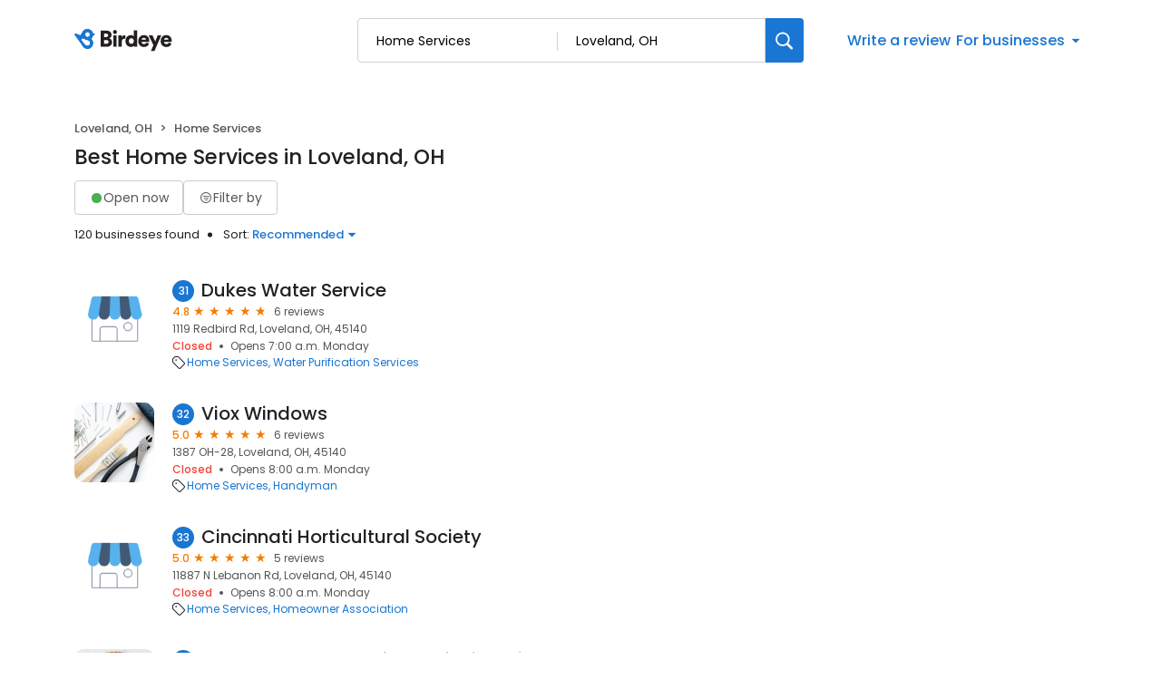

--- FILE ---
content_type: text/css
request_url: https://d3cnqzq0ivprch.cloudfront.net/profiles/production/20251107/free/_next/static/css/827edeec627676f2.css
body_size: 1491
content:
.BusinessResults_businessList__CXfdC{padding-top:30px}.BusinessResults_clientInfo__F__J9{overflow:hidden;display:flex;position:relative;z-index:1;flex-direction:column;gap:12px}.BusinessResults_clientInfo__F__J9 h2{font-size:20px;font-weight:500;line-height:25px;margin:0;width:100%;position:relative;display:flex;align-items:center;color:var(--text-black);z-index:1}.BusinessResults_clientInfo__F__J9 h2 .BusinessResults_bizNumber__GDkNm{display:flex;align-items:center;justify-content:center;vertical-align:top;font-size:12px;height:24px;width:24px;background-color:#1976d2;color:#fff;border-radius:50%;margin-right:8px;padding:8px}.BusinessResults_clientInfo__F__J9 h2 .BusinessResults_bizNumber__GDkNm.BusinessResults_minmizeNumber__LiO5T{font-size:9px;min-width:24px}.BusinessResults_clientInfo__F__J9 h2 .BusinessResults_bizName__HU69J{overflow:hidden;text-overflow:ellipsis;white-space:nowrap;color:var(--text-black)}.BusinessResults_clientInfo__F__J9 h2 .BusinessResults_bizName__HU69J:hover{color:var(--hover-blue)}.BusinessResults_clientInfo__F__J9 h2 .BusinessResults_bizNameTooltip__YbR5D{position:absolute;top:104%;right:10px;padding:1px 5px;border-radius:3px;color:#fff;background-color:#736d6d;font-size:10px;z-index:10}.BusinessResults_clientInfo__F__J9 h2 .BusinessResults_bizNameTooltip__YbR5D:after{position:absolute;content:"";border:4px solid transparent;border-bottom-color:#736d6d;bottom:100%;right:30px}.BusinessResults_businessDetail__yjX_v{display:flex;position:relative;transition:.5s ease;margin-bottom:36px;text-decoration:none;color:var(--text-black);cursor:pointer;z-index:0}.BusinessResults_businessDetail__yjX_v:after{position:absolute;content:"";width:106%;height:135%;top:50%;left:50%;transform:translate(-50%,-50%);background-color:#fff;box-shadow:0 2px 24px 0 rgba(38,63,88,.12),0 3px 6px 0 rgba(41,66,91,.07);border-radius:10.23px;opacity:0;transition:.3s ease;z-index:-1}.BusinessResults_businessDetail__yjX_v:hover:after{opacity:1;transition:.3s ease}.BusinessResults_businessDetail__yjX_v figure{margin:0 20px 0 0;flex-shrink:0;width:88px;height:88px;overflow:hidden;border-radius:10px}.BusinessResults_ratingWrapper__M__sx{display:flex;align-items:flex-end}.BusinessResults_ratingWrapper__M__sx .BusinessResults_averageRating__XxN7o{color:#f57c00;font-size:12px;font-weight:500;line-height:20px;margin-right:4px}.BusinessResults_ratingWrapper__M__sx img{margin-right:4px;display:block}.BusinessResults_ratingWrapper__M__sx .BusinessResults_totalReviews__hNtWy{color:#555;font-size:12px;font-weight:400;line-height:20px}.BusinessResults_ratingWrapper__M__sx .BusinessResults_ratingStars__p1WVY{display:inline-flex;align-items:center;margin-right:8px}.BusinessResults_location__LcTZj{color:#555;font-size:12px;font-weight:400;line-height:18px;display:block}.BusinessResults_locationStatus__kUI3A{display:flex;color:var(--text-dark-gray);font-size:12px;line-height:16px;padding:0;margin:0}.BusinessResults_locationStatus__kUI3A .BusinessResults_status__pCeUj{color:#f44336;font-size:12px;font-style:normal;font-weight:500}.BusinessResults_locationStatus__kUI3A .BusinessResults_status__pCeUj.BusinessResults_open__cbZrh{color:#4caf50}.BusinessResults_locationStatus__kUI3A li{font-weight:400;font-size:13px;line-height:20px;color:var(--text-dark-gray);position:relative;display:inline}.BusinessResults_locationStatus__kUI3A li+li:before{content:"";display:inline-block;width:4px;height:4px;border-radius:7.5px;background-color:var(--text-dark-gray);margin:2px 8px}.BusinessResults_locationStatus__kUI3A .BusinessResults_openingUntilStatus__0gXyw{color:#555;font-size:12px;font-style:normal;font-weight:400;line-height:16px}.BusinessResults_officeInfo__6VVg1{display:flex;margin-bottom:8px}.BusinessResults_officeInfo__6VVg1 span{color:#555;font-size:12px;white-space:nowrap;font-weight:400;line-height:16px}.BusinessResults_officeInfo__6VVg1 .BusinessResults_timings__BnCql{position:relative;padding-right:12px;margin-right:12px}.BusinessResults_officeInfo__6VVg1 .BusinessResults_timings__BnCql:after{position:absolute;top:50%;transform:translateY(-50%);right:0;content:"";width:5px;height:5px;border-radius:50%;background-color:#212121}.BusinessResults_officeInfo__6VVg1 .BusinessResults_timings__BnCql em.BusinessResults_open__cbZrh{font-style:normal;color:#4caf50}.BusinessResults_officeInfo__6VVg1 .BusinessResults_timings__BnCql em.BusinessResults_closed__x0GKA{font-style:normal;color:#f44336}.BusinessResults_tagsWrapper__r8HXG{display:flex;gap:8px}.BusinessResults_tagsWrapper__r8HXG img{margin-right:8px}.BusinessResults_tagListing__ov_eU{line-height:16px;margin-top:-1px}.BusinessResults_tagListing__ov_eU a{display:inline-block;color:#1976d2;font-size:12px;font-weight:400;line-height:16px;margin-right:5px;position:relative;text-decoration:none}.BusinessResults_tagListing__ov_eU a:after{position:absolute;content:",";bottom:0;left:100%}.BusinessResults_tagListing__ov_eU a:last-child:after{display:none}.BusinessResults_tagIcon__v_WgZ{height:16px;width:16px;display:flex;align-items:center}.BusinessResults_tagIcon__v_WgZ i{font-size:14px}@media screen and (max-width:991px){.BusinessResults_businessDetail__yjX_v:after{box-shadow:none;transform:translate(-50%,-50%);border-radius:0;width:105%;height:120%;background-color:#f4f6f7}}.HeaderActions_filters__NE__6{margin-bottom:3px;display:flex;gap:8px}.HeaderActions_allBusiness___fHBB .HeaderActions_businessCount__SWm2M{color:#212121;font-size:13px;font-weight:400;padding-right:14px;margin-right:12px;position:relative}.HeaderActions_allBusiness___fHBB .HeaderActions_businessCount__SWm2M:after{position:absolute;top:50%;transform:translateY(-50%);right:0;content:"";width:5px;height:5px;border-radius:50%;background-color:#212121}.HeaderActions_allBusiness___fHBB .HeaderActions_sortBusiness__5x6S_{display:inline-flex;color:#212121;font-size:13px;font-weight:400;align-items:center;min-height:38px}.Faq_faqWrapper__rKu4E h3{font-size:16px;color:#555;font-weight:500;line-height:26px;margin-bottom:12px}.Faq_faqWrapper__rKu4E .Faq_faqContent__utoFO{color:#212121;font-weight:400;font-size:13px;margin-bottom:30px}.Faq_faqWrapper__rKu4E .Faq_faqContent__utoFO .Faq_question__uaZF5{color:#212121;font-size:14px;font-weight:500}.Faq_faqWrapper__rKu4E .Faq_faqContent__utoFO p{margin:0}.Faq_faqWrapper__rKu4E .Faq_faqContent__utoFO ul{padding:0 0 0 18px;margin:0 0 4px}.Faq_faqWrapper__rKu4E .Faq_faqContent__utoFO ul a{text-decoration:none;color:#1976d2;cursor:pointer}.Faq_faqWrapper__rKu4E .Faq_faqContent__utoFO ul a:hover{color:var(--blue-hover)}

--- FILE ---
content_type: application/javascript
request_url: https://d3cnqzq0ivprch.cloudfront.net/profiles/production/20251107/free/_next/static/chunks/app/(search-results)/layout-738a4c0366e47a1c.js
body_size: 33
content:
(self.webpackChunk_N_E=self.webpackChunk_N_E||[]).push([[3949],{},function(n){n.O(0,[6147,1499,8564,3598,7732,950,3893,8003,7977,7626,86,3269,1922,5044,2971,2117,1744],function(){return n(n.s=20017)}),_N_E=n.O()}]);

--- FILE ---
content_type: application/javascript
request_url: https://d3cnqzq0ivprch.cloudfront.net/profiles/production/20251107/free/_next/static/chunks/app/(search-results)/d/%5Bcategory%5D/%5Blocation%5D/page-df2040f24afbf06c.js
body_size: 58
content:
(self.webpackChunk_N_E=self.webpackChunk_N_E||[]).push([[9253],{},function(n){n.O(0,[82,8564,6147,4223,8114,1209,1834,5526,5289,5472,3182,7732,3893,8965,7626,86,873,9641,2971,2117,1744],function(){return n(n.s=35877)}),_N_E=n.O()}]);